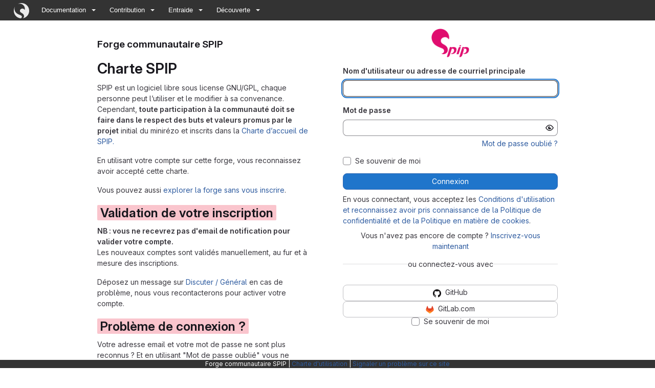

--- FILE ---
content_type: text/html; charset=utf-8
request_url: https://git.spip.net/users/sign_in
body_size: 19979
content:
<!DOCTYPE html>
<html class="html-devise-layout gl-system" lang="fr">
<head prefix="og: http://ogp.me/ns#">
<script>
  (function() {var d=document,g=d.createElement('script'),s=d.getElementsByTagName('script')[0];g.type='text/javascript';g.defer=true;g.async=true;g.src="//www.spip.net/?page=spipnav.js&lang=fr";s.parentNode.insertBefore(g,s);})();
</script>
<style>
  .spipnav {z-index: 10000;position: fixed;display: block;width: 100%;top:0;left:0;} :root{--system-header-height:40px !important;} .header-message{height:40px !important;} .html-devise-layout body.with-system-header {padding-top:40px !important;}.header-logged-out .brand-header-logo {height: 32px;width: auto}.file-content.code{scroll-padding:40px;}.avec_boussole_topnav .global-search-modal{padding-top: 3rem;}.avec_boussole_topnav aside.gl-drawer-default { margin-top: 40px; } .work-item-drawer { padding-bottom: 2rem !important; } .modal-open .modal {margin-top:40px;}
</style>
<meta charset="utf-8">
<meta content="IE=edge" http-equiv="X-UA-Compatible">
<meta content="width=device-width, initial-scale=1" name="viewport">
<title>Connexion · GitLab</title>
<script>
//<![CDATA[
window.gon={};gon.api_version="v4";gon.default_avatar_url="https://git.spip.net/assets/no_avatar-849f9c04a3a0d0cea2424ae97b27447dc64a7dbfae83c036c45b403392f0e8ba.png";gon.max_file_size=100;gon.asset_host=null;gon.webpack_public_path="/assets/webpack/";gon.relative_url_root="";gon.user_color_mode="gl-system";gon.user_color_scheme="white";gon.markdown_surround_selection=null;gon.markdown_automatic_lists=null;gon.markdown_maintain_indentation=null;gon.math_rendering_limits_enabled=true;gon.allow_immediate_namespaces_deletion=true;gon.iframe_rendering_enabled=false;gon.iframe_rendering_allowlist=[];gon.recaptcha_api_server_url="https://www.recaptcha.net/recaptcha/api.js";gon.recaptcha_sitekey="";gon.gitlab_url="https://git.spip.net";gon.promo_url="https://about.gitlab.com";gon.forum_url="https://forum.gitlab.com";gon.docs_url="https://docs.gitlab.com";gon.revision="1e521aad93b";gon.feature_category="system_access";gon.gitlab_logo="/assets/gitlab_logo-2957169c8ef64c58616a1ac3f4fc626e8a35ce4eb3ed31bb0d873712f2a041a0.png";gon.secure=true;gon.sprite_icons="/assets/icons-dafe78f1f5f3f39844d40e6211b4b6b2b89533b96324c26e6ca12cfd6cf1b0ca.svg";gon.sprite_file_icons="/assets/file_icons/file_icons-90de312d3dbe794a19dee8aee171f184ff69ca9c9cf9fe37e8b254e84c3a1543.svg";gon.illustrations_path="/images/illustrations.svg";gon.emoji_sprites_css_path="/assets/emoji_sprites-bd26211944b9d072037ec97cb138f1a52cd03ef185cd38b8d1fcc963245199a1.css";gon.emoji_backend_version=4;gon.gridstack_css_path="/assets/lazy_bundles/gridstack-f42069e5c7b1542688660592b48f2cbd86e26b77030efd195d124dbd8fe64434.css";gon.test_env=false;gon.disable_animations=false;gon.suggested_label_colors={"#cc338b":"Magenta-pink","#dc143c":"Crimson","#c21e56":"Rose red","#cd5b45":"Dark coral","#ed9121":"Carrot orange","#eee600":"Titanium yellow","#009966":"Green-cyan","#8fbc8f":"Dark sea green","#6699cc":"Blue-gray","#e6e6fa":"Lavender","#9400d3":"Dark violet","#330066":"Deep violet","#36454f":"Charcoal grey","#808080":"Gray"};gon.first_day_of_week=1;gon.time_display_relative=true;gon.time_display_format=0;gon.ee=false;gon.jh=false;gon.dot_com=false;gon.uf_error_prefix="UF";gon.pat_prefix="glpat-";gon.keyboard_shortcuts_enabled=true;gon.broadcast_message_dismissal_path=null;gon.diagramsnet_url="https://embed.diagrams.net";gon.features={"uiForOrganizations":false,"organizationSwitching":false,"findAndReplace":false,"removeMonitorMetrics":true,"newProjectCreationForm":false,"workItemsClientSideBoards":false,"glqlWorkItems":true,"glqlAggregation":false,"glqlTypescript":false,"paneledView":true,"archiveGroup":false,"accessibleLoadingButton":false,"allowIframesInMarkdown":false,"projectStudioEnabled":true};
//]]>
</script>

<script>
//<![CDATA[
const root = document.documentElement;
if (window.matchMedia('(prefers-color-scheme: dark)').matches) {
  root.classList.add('gl-dark');
}

window.matchMedia('(prefers-color-scheme: dark)').addEventListener('change', (e) => {
  if (e.matches) {
    root.classList.add('gl-dark');
  } else {
    root.classList.remove('gl-dark');
  }
});

//]]>
</script>




<meta content="light dark" name="color-scheme">
<link rel="stylesheet" href="/assets/application-267421195ad431679553836c5b410ffe630f2a3119c436775ff47aa32bd041a8.css" media="(prefers-color-scheme: light)" />
<link rel="stylesheet" href="/assets/application_dark-eb6a2be3fa84f122bcfdb01700ceb93d31abe14bec53e18529b0230fdb8d07ce.css" media="(prefers-color-scheme: dark)" />
<link rel="stylesheet" href="/assets/page_bundles/login-7240ec00cf3969b710fe5e8959f8ef8eeff66d635ded28839b1b4256ae8d96a3.css" /><link rel="stylesheet" href="/assets/page_bundles/commit_description-9e7efe20f0cef17d0606edabfad0418e9eb224aaeaa2dae32c817060fa60abcc.css" /><link rel="stylesheet" href="/assets/page_bundles/work_items-9f34e9e1785e95144a97edb25299b8dd0d2e641f7efb2d8b7bea3717104ed8f2.css" /><link rel="stylesheet" href="/assets/page_bundles/notes_shared-8f7a9513332533cc4a53b3be3d16e69570e82bc87b3f8913578eaeb0dce57e21.css" />
<link rel="stylesheet" href="/assets/tailwind_cqs-0e9add9895902b334f85f3a8c9ded0e9bcbfef603bbd1efcb51df7dac57c209e.css" />


<link rel="stylesheet" href="/assets/fonts-deb7ad1d55ca77c0172d8538d53442af63604ff490c74acc2859db295c125bdb.css" />
<link rel="stylesheet" href="/assets/highlight/themes/white-c47e38e4a3eafd97b389c0f8eec06dce295f311cdc1c9e55073ea9406b8fe5b0.css" media="(prefers-color-scheme: light)" />
<link rel="stylesheet" href="/assets/highlight/themes/dark-8796b0549a7cd8fd6d2646619fa5840db4505d7031a76d5441a3cee1d12390d2.css" media="(prefers-color-scheme: dark)" />

<script src="/assets/webpack/runtime.880a9edb.bundle.js" defer="defer"></script>
<script src="/assets/webpack/main.ca0196b2.chunk.js" defer="defer"></script>
<script src="/assets/webpack/tracker.4ac2efa2.chunk.js" defer="defer"></script>
<script>
//<![CDATA[
window.snowplowOptions = {"namespace":"gl","hostname":"git.spip.net:443","postPath":"/-/collect_events","forceSecureTracker":true,"appId":"gitlab_sm"};
gl = window.gl || {};
gl.snowplowStandardContext = {"schema":"iglu:com.gitlab/gitlab_standard/jsonschema/1-1-7","data":{"environment":"self-managed","source":"gitlab-rails","correlation_id":"01KFA98X7Q11R673K3KCVP6ZQR","extra":{},"user_id":null,"global_user_id":null,"user_type":null,"is_gitlab_team_member":null,"namespace_id":null,"ultimate_parent_namespace_id":null,"project_id":null,"feature_enabled_by_namespace_ids":null,"realm":"self-managed","deployment_type":"self-managed","context_generated_at":"2026-01-19T05:47:37.762+01:00"}};
gl.snowplowPseudonymizedPageUrl = "https://git.spip.net/users/sign_in";
gl.maskedDefaultReferrerUrl = null;
gl.ga4MeasurementId = 'G-ENFH3X7M5Y';
gl.duoEvents = [];
gl.onlySendDuoEvents = true;


//]]>
</script>
<link rel="preload" href="/assets/application-267421195ad431679553836c5b410ffe630f2a3119c436775ff47aa32bd041a8.css" as="style" type="text/css">
<link rel="preload" href="/assets/highlight/themes/white-c47e38e4a3eafd97b389c0f8eec06dce295f311cdc1c9e55073ea9406b8fe5b0.css" as="style" type="text/css">

<script src="/assets/locale/fr/app-3e67b539db35b7cdb3fd8423e3b5b22ba013e83932ef8e1bc58857743f2a4f11.js" defer="defer"></script>


<script src="/assets/webpack/commons-pages.groups.new-pages.import.gitlab_projects.new-pages.import.manifest.new-pages.projects.n-44c6c18e.1bfb6269.chunk.js" defer="defer"></script>
<script src="/assets/webpack/commons-pages.search.show-super_sidebar.6acb116e.chunk.js" defer="defer"></script>
<script src="/assets/webpack/super_sidebar.d81b6984.chunk.js" defer="defer"></script>
<script src="/assets/webpack/commons-pages.admin.sessions-pages.ldap.omniauth_callbacks-pages.omniauth_callbacks-pages.sessions-p-ea3be603.a30659c6.chunk.js" defer="defer"></script>
<script src="/assets/webpack/commons-pages.registrations.new-pages.sessions.new.274f9295.chunk.js" defer="defer"></script>
<script src="/assets/webpack/pages.sessions.new.edba2f29.chunk.js" defer="defer"></script>



<meta content="object" property="og:type">
<meta content="GitLab" property="og:site_name">
<meta content="Connexion · GitLab" property="og:title">
<meta content="Forge communautaire SPIP" property="og:description">
<meta content="https://git.spip.net/assets/twitter_card-570ddb06edf56a2312253c5872489847a0f385112ddbcd71ccfa1570febab5d2.jpg" property="og:image">
<meta content="64" property="og:image:width">
<meta content="64" property="og:image:height">
<meta content="https://git.spip.net/users/sign_in" property="og:url">
<meta content="summary" property="twitter:card">
<meta content="Connexion · GitLab" property="twitter:title">
<meta content="Forge communautaire SPIP" property="twitter:description">
<meta content="https://git.spip.net/assets/twitter_card-570ddb06edf56a2312253c5872489847a0f385112ddbcd71ccfa1570febab5d2.jpg" property="twitter:image">

<meta name="csrf-param" content="authenticity_token" />
<meta name="csrf-token" content="jFHv6yj_XA9O_FiR9tckIP2sY3psN7aBBRG4v5-cJlWvKbj2EqqQGrw4NC4iZPB-a7bfRRe-4Jvxb2EOGQPzHQ" />
<meta name="csp-nonce" />
<meta name="action-cable-url" content="/-/cable" />
<link href="/-/manifest.json" rel="manifest">
<link rel="icon" type="image/png" href="/uploads/-/system/appearance/favicon/1/gitlab-spip.png" id="favicon" data-original-href="/uploads/-/system/appearance/favicon/1/gitlab-spip.png" />
<link rel="apple-touch-icon" type="image/x-icon" href="/assets/apple-touch-icon-b049d4bc0dd9626f31db825d61880737befc7835982586d015bded10b4435460.png" />
<link href="/search/opensearch.xml" rel="search" title="Search GitLab" type="application/opensearchdescription+xml">




<meta content="Forge communautaire SPIP" name="description">
<meta content="#F1F0F6" media="(prefers-color-scheme: light)" name="theme-color">
<meta content="#232128" media="(prefers-color-scheme: dark)" name="theme-color">
</head>

<body class="gl-h-full login-page with-system-header with-system-footer gl-browser-chrome gl-platform-mac" data-page="sessions:new" data-testid="login-page">
<div class="header-message" style="background-color: #333333;color: #ffffff"><p> </p></div>
<script>
//<![CDATA[
gl = window.gl || {};
gl.client = {"isChrome":true,"isMac":true};


//]]>
</script>




<div class="gl-h-full gl-flex gl-flex-wrap">
<div class="container gl-self-center">
<main class="content">
<div class="flash-container flash-container-page sticky" data-testid="flash-container">
<div id="js-global-alerts"></div>
</div>

<div class="row gl-mt-5 gl-gap-y-6">
<div class="col-md order-12">
<div class="col-sm-12">
<h1 class="gl-mb-5 gl-text-size-h2 gl-hidden md:gl-block">
Forge communautaire SPIP
</h1>
<div id="js-custom-sign-in-description"><h2 data-sourcepos="1:1-1:14" dir="auto">&#x000A;<a href="#charte-spip" aria-hidden="true" class="anchor" id="user-content-charte-spip"></a>Charte SPIP</h2>&#x000A;<p data-sourcepos="3:1-3:352" dir="auto">SPIP est un logiciel libre sous license GNU/GPL, chaque personne peut l’utiliser et le modifier à sa convenance. Cependant, <strong data-sourcepos="3:128-3:239">toute participation à la communauté doit se faire dans le respect des buts et valeurs promus par le projet</strong> initial du minirézo et inscrits dans la <a data-sourcepos="3:282-3:352" href="https://www.spip.net/fr_article6431.html" rel="nofollow noreferrer noopener" target="_blank">Charte d’accueil de SPIP.</a></p>&#x000A;<p data-sourcepos="5:1-5:89" dir="auto">En utilisant votre compte sur cette forge, vous reconnaissez avoir accepté cette charte.</p>&#x000A;<p data-sourcepos="7:1-7:94" dir="auto">Vous pouvez aussi <a data-sourcepos="7:19-7:93" href="https://git.spip.net/explore/groups">explorer la forge sans vous inscrire</a>.</p>&#x000A;<h3 data-sourcepos="9:1-9:44" dir="auto">&#x000A;<a href="#-validation-de-votre-inscription--" aria-hidden="true" class="anchor" id="user-content--validation-de-votre-inscription--"></a><span class="idiff left right deletion"> Validation de votre inscription  </span>&#x000A;</h3>&#x000A;<p data-sourcepos="11:1-12:86" dir="auto"><strong data-sourcepos="11:1-11:80">NB : vous ne recevrez pas d'email de notification pour valider votre compte.</strong><br data-sourcepos="11:81-11:82">&#x000A;Les nouveaux comptes sont validés manuellement, au fur et à mesure des inscriptions.</p>&#x000A;<p data-sourcepos="14:1-14:156" dir="auto">Déposez un message sur <a data-sourcepos="14:25-14:83" href="https://discuter.spip.net/c/spip/6" rel="nofollow noreferrer noopener" target="_blank">Discuter / Général </a> en cas de problème, nous vous recontacterons pour activer votre compte.</p>&#x000A;<h3 data-sourcepos="17:1-17:38" dir="auto">&#x000A;<a href="#--probl%C3%A8me-de-connexion---" aria-hidden="true" class="anchor" id="user-content---problème-de-connexion---" rel="nofollow noreferrer noopener" target="_blank"></a><span class="idiff left right deletion">  Problème de connexion ?  </span>&#x000A;</h3>&#x000A;<p data-sourcepos="19:1-20:89" dir="auto">Votre adresse email et votre mot de passe ne sont plus reconnus ? Et en utilisant "Mot de passe oublié" vous ne recevez rien ?<br data-sourcepos="19:128-19:129">&#x000A;Votre compte a probablement été désactivé suite à une longue période d'inactivité.</p>&#x000A;<p data-sourcepos="22:1-22:139" dir="auto">Déposez un message sur <a data-sourcepos="22:25-22:83" href="https://discuter.spip.net/c/spip/6" rel="nofollow noreferrer noopener" target="_blank">Discuter / Général </a>, nous vous recontacterons pour réactiver votre compte.</p></div>
</div>
</div>
<div class="col-md order-md-12">
<div class="col-sm-12 bar">
<div class="gl-text-center gl-mb-5">
<img alt="Forge communautaire SPIP" class="gl-invisible gl-h-10 js-portrait-logo-detection lazy" data-src="/uploads/-/system/appearance/logo/1/logo-spip.png" src="[data-uri]" />
<h1 class="gl-mb-3 gl-text-size-h2 md:gl-hidden">
Forge communautaire SPIP
</h1>
</div>

<div class="js-non-oauth-login">
<form class="gl-show-field-errors js-arkose-labs-form" aria-live="assertive" data-testid="sign-in-form" action="/users/sign_in" accept-charset="UTF-8" method="post"><input type="hidden" name="authenticity_token" value="S70a5AY5MEh2mZ_0ZeDh3P0UmX5Zu-0x8KavGKYGoytoxU35PGz8XYRd80uxUzWCaw4lQSIyuysE2HapIJl2Yw" autocomplete="off" /><div class="form-group">
<label for="user_login">Nom d&#39;utilisateur ou adresse de courriel principale</label>
<input class="form-control gl-form-input js-username-field" autocomplete="username" autofocus="autofocus" autocapitalize="off" autocorrect="off" required="required" title="Champ obligatoire. Veuillez renseigner votre nom d&#39;utilisateur ou votre adresse email principale." data-testid="username-field" type="text" name="user[login]" id="user_login" />
</div>
<div class="form-group">
<label for="user_password">Mot de passe</label>
<input class="form-control gl-form-input js-password" data-id="user_password" data-required="true" data-title="Le mot de passe est requis." data-name="user[password]" data-testid="password-field" type="password" name="user[password]" id="user_password" />
<div class="form-text gl-text-right">
<a href="/users/password/new">Mot de passe oublié ?</a>
</div>
</div>
<div class="form-group">
</div>
<div class="gl-mb-3">
<div class="gl-form-checkbox custom-control custom-checkbox">
<input name="user[remember_me]" type="hidden" value="0" autocomplete="off" /><input autocomplete="off" class="custom-control-input js-remember-me-passkey" type="checkbox" value="1" name="user[remember_me]" id="user_remember_me" />
<label class="custom-control-label" for="user_remember_me"><span>Se souvenir de moi</span></label>
</div>

</div>
<button class="gl-button btn btn-block btn-md btn-confirm js-sign-in-button" data-testid="sign-in-button" type="submit"><span class="gl-button-text">
Connexion

</span>

</button></form>
</div>
<div class="gl-mt-3">
En vous connectant, vous acceptez les <a href='/-/users/terms' target='_blank' rel='noreferrer noopener'>Conditions d&#39;utilisation et reconnaissez avoir pris connaissance de la Politique de confidentialité et de la Politique en matière de cookies</a>.
</div>
<div class="gl-mt-3 gl-text-center">
Vous n&#39;avez pas encore de compte ?
<a data-testid="register-link" data-track-action="click_register_from_sign_in_page" href="/users/sign_up">Inscrivez-vous maintenant</a>
</div>
<div class="gl-flex gl-items-center gl-gap-5" data-testid="divider">
<hr class="gl-grow gl-border-default">
ou connectez-vous avec
<hr class="gl-grow gl-border-default">
</div>

<div class="gl-mt-5 gl-text-center gl-flex gl-flex-col gl-gap-3 js-oauth-login">
<form class="js-omniauth-form" method="post" action="/users/auth/github"><button class="gl-button btn btn-block btn-md btn-default " data-testid="github-login-button" type="submit"><span class="gl-button-text">
<img alt="GitHub" title="Sign in with GitHub" class="gl-button-icon lazy" data-src="/assets/auth_buttons/github_64-84041cd0ea392220da96f0fb9b9473c08485c4924b98c776be1bd33b0daab8c0.png" src="[data-uri]" />
<span class="gl-button-text">
GitHub
</span>

</span>

</button><input type="hidden" name="authenticity_token" value="yktNOoyaoirmCb6D-7WWSQxmlhAIu5v7r2jG2c5ZDa_pMxonts9uPxTN0jwvBkIXmnwqL3MyzeFbFh9oSMbY5w" autocomplete="off" /></form>
<form class="js-omniauth-form" method="post" action="/users/auth/gitlab"><button class="gl-button btn btn-block btn-md btn-default " data-testid="gitlab-oauth-login-button" type="submit"><span class="gl-button-text">
<img alt="GitLab.com" title="Sign in with GitLab.com" class="gl-button-icon lazy" data-src="/assets/auth_buttons/gitlab_64-2808a5fce900f4cb87b4dce9f9907bf68ac00a39086aa3a125e3250652f9967f.png" src="[data-uri]" />
<span class="gl-button-text">
GitLab.com
</span>

</span>

</button><input type="hidden" name="authenticity_token" value="S-NwbXtx3jo98R1R8t-m6xbTBTqwUbBL9kc4SWaY4ndomydwQSQSL881ce4mbHK1gMm5BcvY5lECOeH44Ac3Pw" autocomplete="off" /></form>
<div class="gl-form-checkbox custom-control custom-checkbox">
<input type="checkbox" name="js-remember-me-omniauth" id="js-remember-me-omniauth" class="custom-control-input" />
<label class="custom-control-label" for="js-remember-me-omniauth"><span>Se souvenir de moi
</span></label>
</div>
</div>


</div>
</div>
</div>
</main>
</div>
<div class="footer-container gl-w-full gl-self-end">
<hr class="gl-m-0">
<div class="container gl-py-5 gl-flex gl-justify-between gl-items-start">
<div class="gl-hidden md:gl-flex gl-gap-5 gl-flex-wrap">
<a href="/explore">Explorer</a>
<a href="/help">Aide</a>
<a href="https://about.gitlab.com">À propos de GitLab</a>
<a target="_blank" class="text-nowrap" rel="noopener noreferrer" href="https://forum.gitlab.com">Forum de la communauté GitLab</a>
</div>
<div class="js-language-switcher" data-locales="[{&quot;value&quot;:&quot;ga_IE&quot;,&quot;percentage&quot;:100,&quot;text&quot;:&quot;Irish&quot;},{&quot;value&quot;:&quot;en&quot;,&quot;percentage&quot;:100,&quot;text&quot;:&quot;English&quot;},{&quot;value&quot;:&quot;ko&quot;,&quot;percentage&quot;:99,&quot;text&quot;:&quot;한국어&quot;},{&quot;value&quot;:&quot;ja&quot;,&quot;percentage&quot;:98,&quot;text&quot;:&quot;日本語&quot;},{&quot;value&quot;:&quot;de&quot;,&quot;percentage&quot;:96,&quot;text&quot;:&quot;Deutsch&quot;},{&quot;value&quot;:&quot;fr&quot;,&quot;percentage&quot;:95,&quot;text&quot;:&quot;français&quot;},{&quot;value&quot;:&quot;pt_BR&quot;,&quot;percentage&quot;:94,&quot;text&quot;:&quot;português (Brasil)&quot;}]"></div>

</div>
</div>
<div class="footer-message" style="background-color: #333333;color: #ffffff"><p>Forge communautaire SPIP | <a href="https://www.spip.net/fr_article6431.html" rel="nofollow noreferrer noopener" target="_blank">Charte d'utilisation</a> | <a href="https://git.spip.net/spip-contrib-outils/gitea_to_gitlab_migration/-/issues">Signaler un problème sur ce site</a></p></div>

</div>
</body>
</html>


--- FILE ---
content_type: application/x-javascript; charset=utf-8
request_url: https://www.spip.net/?page=spipnav.js&lang=fr
body_size: 4319
content:
(function() {
	function onload(callback){
		var done = false;
		var do_callback_once = function(){if (done) return;done = true;callback();}
		if (document.readyState==="complete"){return setTimeout(do_callback_once, 1 );}
		if (document.addEventListener){document.addEventListener( "DOMContentLoaded", do_callback_once, false );window.addEventListener( "load", do_callback_once, false );}
		else if ( document.attachEvent ){document.attachEvent( "onreadystatechange", do_callback_once );window.attachEvent( "onload", do_callback_once );}
		else setTimeout(do_callback_once, 300);
	};
	function init_widget() {
		// insertion du html et de la css en inline
		var topnav = "<div id=\"boussole_spip\" class=\"menu_container spip-theme full_width\">\n\t<div class=\"mobile_collapser\">\n\t\t<label for=\"hidden_menu_collapser\">\n\t\t\t<span class=\"mobile_menu_icon\"><\/span>\n\t\t\tSPIP\n\t\t<\/label>\n\t<\/div>\n\t<input id=\"hidden_menu_collapser\" type=\"checkbox\">\n\t<ul> \n\t\t<li>\n\t\t\t<a href=\"https:\/\/www.spip.net\/\" alt=\"SPIP\">\n\t\t\t \n\t\t\t\t<img src='data:image\/svg+xml;utf8,%3Csvg xmlns=&#039;http:\/\/www.w3.org\/2000\/svg&#039; viewBox=&#039;0 0 200 200&#039; width=&#039;36&#039; height=&#039;36&#039;%3E %3Cpath fill=&#039;%23fff&#039; d=&#039;M104.5 174.5c-1.5-6.2-5.7-10.8-11-13.4-24.9-12.4-70.7-20.5-82.7-69.3C7 76.2 8.9 60.5 15.2 47c-3 4.8-5.6 9.9-7.8 15.2-.2.5-.4 1.1-.6 1.6-.4 1-.8 2.1-1.2 3.2-.2.5-.4 1.1-.6 1.6-.4 1.1-.7 2.2-1 3.3-.2.6-.3 1.1-.5 1.7s-.3 1.1-.5 1.7c-.3 1.1-.5 2.3-.8 3.4-.1.6-.2 1.1-.4 1.7-.1.6-.2 1.1-.3 1.7-.1.3-.1.7-.2 1-.1.4-.1.7-.2 1.1 0 .3-.1.6-.1.9 0 .5 0 .9-.1 1.3-.1.6-.2 1.2-.2 1.8-.1.5-.1 1-.2 1.6-.1.7-.1 1.5-.2 2.2-.1.9-.1 1.7-.2 2.6 0 .5-.1 1-.1 1.6v7.6c0 .4 0 .8.1 1.2v.7c0 .6.1 1.1.1 1.7 0 .2 0 .5.1.7.1.7.1 1.4.2 2.1s.2 1.4.2 2.2c0 .3.1.6.1 1 .1.5.1.9.2 1.4s.1 1 .2 1.5c0 .2 0 .4.1.5l.3 1.5c.1.4.1.8.2 1.2.1.4.2.8.2 1.2.1.3.1.7.2 1 .1.5.2.9.3 1.4.2.7.3 1.3.5 2 .2.6.3 1.1.5 1.7 1 3.6 2.2 7.1 3.5 10.5l.6 1.5c.3.6.5 1.3.8 1.9.3.6.5 1.2.8 1.7 0 .1.1.2.1.2.2.5.5 1 .7 1.4.1.3.3.6.5.9.2.4.4.8.7 1.3l.9 1.8c.2.5.5.9.8 1.4.1.2.3.4.4.7.2.3.4.7.6 1 .2.4.5.9.8 1.3.4.6.8 1.3 1.2 1.9.4.6.8 1.2 1.2 1.9 1.3 1.9 2.6 3.7 3.9 5.4.5.6.9 1.2 1.4 1.7.4.4.7.9 1.1 1.3l1.8 2.1c.5.5 1 1.1 1.5 1.6s1 1.1 1.5 1.6c6.2 6.4 13.3 11.9 21 16.4 11.6 6.8 24.7 11.3 38.7 13 .1 0 .2 0 .3-.1.2-.1.6-.1 1-.2h.2c11-2.8 17.7-13.7 15-24.5zM100 0h-3.4c-.6 0-1.2 0-1.8.1-.7 0-1.4.1-2.1.1-.2 0-.4 0-.6.1-.8.1-1.5.1-2.3.2-.6.1-1.1.1-1.7.2-.4 0-.8.1-1.3.2s-1.1.1-1.6.2-1.1.2-1.6.3c-1.1.2-2.1.4-3.2.6-.5.1-1.1.2-1.6.3-.6.1-1.2.3-1.9.4-.6.1-1.1.3-1.7.4-.2 0-.4.1-.6.2-1 .3-2 .5-3 .8-.1 0-.3.1-.5.1-.9.3-1.7.5-2.6.8-.1 0-.2 0-.2.1-.6.2-1.3.4-1.9.7-.1 0-.3.1-.4.1-.3.1-.5.2-.8.3h-.1c-.6.3-1.1.5-1.7.8-.1 0-.1 0-.2.1-.2.1-.3.1-.5.2l-2.1.9c-.8.3-1.5.7-2.3 1-.1 0-.2.1-.2.1-.1 0-.2.1-.3.1-.4.2-.9.4-1.3.6-.6.3-1.1.5-1.7.8-.5.2-1 .5-1.5.8-.1.1-.2.1-.4.2-.8.4-1.5.8-2.2 1.2 3.1-1.3 6.3-2.4 9.7-3.2 36.3-8.9 73 13.2 81.9 49.5 2 8.2 2.4 16.5 1.5 24.4-.3 1.9-1 4.5-2.1 4.7-1.3.3-2.3-1.1-3.8-3.2l-.1-.1c-.2-.2-.3-.4-.5-.7-.2-.2-.3-.4-.5-.6-.2-.3-.4-.5-.7-.8l-.1-.1c0-.1-.1-.1-.1-.2-1.3-1.5-2.5-2.7-3.7-3.5-7.4-6.1-17.5-8.7-27.6-6.2-17 4.2-28.3 17.2-24.2 34.2 5.9 24 42.9 20.2 51.8 55.8v.2c0 .1 0 0 0 0 3.3 13.5-2.2 27.1-12.9 34.7 1.6-.3 3.2-.7 4.8-1.1l2.4-.6c1.6-.4 3.1-.9 4.7-1.4 2.3-.8 4.6-1.6 6.8-2.5 2.6-1.1 5.2-2.3 7.8-3.6 1.9-1 3.8-2 5.6-3.1.6-.4 1.2-.7 1.8-1.1l1.8-1.2 1.8-1.2c.6-.4 1.2-.8 1.7-1.2.6-.4 1.1-.8 1.7-1.2l.1-.1c.5-.4 1.1-.8 1.6-1.2l3.3-2.7c.5-.5 1.1-.9 1.6-1.4s1-.9 1.6-1.4c.5-.5 1-.9 1.5-1.4 0 0 .1 0 .1-.1l1.5-1.5 1.5-1.5c1.4-1.5 2.8-3.1 4.2-4.7.5-.5.9-1.1 1.3-1.6.3-.4.6-.7.9-1.1.3-.3.5-.7.8-1 .4-.5.7-.9 1-1.4s.7-.9 1-1.4c.1-.2.2-.4.4-.5.3-.5.6-.9.9-1.4l1.2-1.8c1.7-2.7 3.3-5.5 4.8-8.4.3-.5.5-1 .8-1.5.2-.5.5-1.1.7-1.6s.5-1 .7-1.5c.2-.6.5-1.1.7-1.7.3-.8.6-1.5.9-2.3v-.1c.3-.7.6-1.4.8-2.2.2-.7.5-1.3.7-2 .1-.3.2-.6.3-1 .2-.5.4-1.1.5-1.7.2-.6.3-1.1.5-1.7.2-.5.3-1 .4-1.5 0-.2.1-.3.1-.5.1-.5.3-.9.4-1.4.1-.3.2-.7.2-1l.3-1.5c.3-1.4.6-2.8.9-4.3.1-.5.2-1 .2-1.5l.3-1.8c.1-.5.1-1 .2-1.5 0-.3.1-.5.1-.8.1-.6.2-1.3.2-2v-.2c.1-.6.1-1.2.2-1.7 0-.5.1-1 .1-1.5v-.6c0-.5.1-1 .1-1.5v-4.8C200 44.8 155.2 0 100 0z&#039;\/%3E %3C\/svg%3E' width='36' height='36' \/>\n\t\t\t<\/a>\n\t\t<\/li>\n\n\t\t<li>\n\t\t\t<a href=\"#\">Documentation<\/a>\n\t\t\t<b class=\"caret\"><\/b>\n\t\t\t<div class=\"menu_dropdown_block\">\n\t\t\t\t<div class=\"ssmenu_container\">\n\t\t\t\t\t<ul class=\"menu_submenu\">\n\t\t\t\n\t\t\t\t\t\t<li>\n\t\t\t\t\t\t\t\n\t\t\t\t\t\t\t\n\t\t\t\t\t\t\t<a rel=\"external\" href=\"https:\/\/www.spip.net\/\" class=\"spip_out\" style=\"background-image: url(https:\/\/www.spip.net\/local\/cache-gd2\/4e\/e7159d0353ac9c8a9af3eb73b8f26f.svg?1768727590);\">\n\t\t\t\t\t\t\t\tSPIP\n\t\t\t\t\t\t\t<\/a>\n\t\t\t\t\t\t<\/li>\n\t\t\t\n\t\t\t\t\t\t<li>\n\t\t\t\t\t\t\t\n\t\t\t\t\t\t\t\n\t\t\t\t\t\t\t<a rel=\"external\" href=\"https:\/\/blog.spip.net\/\" class=\"spip_out\" style=\"background-image: url(https:\/\/www.spip.net\/local\/cache-gd2\/98\/dd4025ef664c4dd3dfff103bb2b156.svg?1768727590);\">\n\t\t\t\t\t\t\t\tBlog\n\t\t\t\t\t\t\t<\/a>\n\t\t\t\t\t\t<\/li>\n\t\t\t\n\t\t\t\t\t\t<li>\n\t\t\t\t\t\t\t\n\t\t\t\t\t\t\t\n\t\t\t\t\t\t\t<a rel=\"external\" href=\"https:\/\/programmer.spip.net\/\" class=\"spip_out\" style=\"background-image: url(https:\/\/www.spip.net\/local\/cache-gd2\/87\/1e269d116682a0f5123486ffc79c3f.svg?1768727590);\">\n\t\t\t\t\t\t\t\tProgrammer\n\t\t\t\t\t\t\t<\/a>\n\t\t\t\t\t\t<\/li>\n\t\t\t\n\t\t\t\t\t\t<li>\n\t\t\t\t\t\t\t\n\t\t\t\t\t\t\t\n\t\t\t\t\t\t\t<a rel=\"external\" href=\"https:\/\/code.spip.net\/\" class=\"spip_out\" style=\"background-image: url(https:\/\/www.spip.net\/local\/cache-gd2\/4c\/beb729f6d522c3b929303026479115.svg?1768727590);\">\n\t\t\t\t\t\t\t\tCode\n\t\t\t\t\t\t\t<\/a>\n\t\t\t\t\t\t<\/li>\n\t\t\t\n\t\t\t\t\t\t<li>\n\t\t\t\t\t\t\t\n\t\t\t\t\t\t\t\n\t\t\t\t\t\t\t<a rel=\"external\" href=\"https:\/\/search.spip.net\/\" class=\"spip_out\" style=\"background-image: url(https:\/\/www.spip.net\/local\/cache-gd2\/71\/19c0dec1e8bd8d9af02468a7fc4c6f.svg?1768727590);\">\n\t\t\t\t\t\t\t\tSearch\n\t\t\t\t\t\t\t<\/a>\n\t\t\t\t\t\t<\/li>\n\t\t\t\n\t\t\t\t\t<\/ul>\n\t\t\t\t<\/div>\n\t\t\t<\/div>\n\t\t\t\n\t\t<\/li>\n\n\t\t<li>\n\t\t\t<a href=\"#\">Contribution<\/a>\n\t\t\t<b class=\"caret\"><\/b>\n\t\t\t<div class=\"menu_dropdown_block\">\n\t\t\t\t<div class=\"ssmenu_container\">\n\t\t\t\t\t<ul class=\"menu_submenu\">\n\t\t\t\n\t\t\t\t\t\t<li>\n\t\t\t\t\t\t\t\n\t\t\t\t\t\t\t\n\t\t\t\t\t\t\t<a rel=\"external\" href=\"https:\/\/contrib.spip.net\/\" class=\"spip_out\" style=\"background-image: url(https:\/\/www.spip.net\/local\/cache-gd2\/7d\/a6fb7e095f0c8c1f848e152a1a4bc5.svg?1768727590);\">\n\t\t\t\t\t\t\t\tContrib\n\t\t\t\t\t\t\t<\/a>\n\t\t\t\t\t\t<\/li>\n\t\t\t\n\t\t\t\t\t\t<li>\n\t\t\t\t\t\t\t\n\t\t\t\t\t\t\t\n\t\t\t\t\t\t\t<a rel=\"external\" href=\"https:\/\/plugins.spip.net\/\" class=\"spip_out\" style=\"background-image: url(https:\/\/www.spip.net\/local\/cache-gd2\/ab\/16fb945b899b35457181f0b162e827.svg?1768727590);\">\n\t\t\t\t\t\t\t\tPlugins\n\t\t\t\t\t\t\t<\/a>\n\t\t\t\t\t\t<\/li>\n\t\t\t\n\t\t\t\t\t\t<li>\n\t\t\t\t\t\t\t\n\t\t\t\t\t\t\t\n\t\t\t\t\t\t\t<a rel=\"external\" href=\"https:\/\/trad.spip.net\/\" class=\"spip_out\" style=\"background-image: url(https:\/\/www.spip.net\/local\/cache-gd2\/11\/1e9d44aff881b2e51ad7a70ccd11cd.svg?1768727590);\">\n\t\t\t\t\t\t\t\tTraduire\n\t\t\t\t\t\t\t<\/a>\n\t\t\t\t\t\t<\/li>\n\t\t\t\n\t\t\t\t\t\t<li>\n\t\t\t\t\t\t\t\n\t\t\t\t\t\t\t\n\t\t\t\t\t\t\t<a rel=\"external\" href=\"https:\/\/git.spip.net\/\" class=\"spip_out\" style=\"background-image: url(https:\/\/www.spip.net\/local\/cache-gd2\/e4\/bc164695a638633be404418dbc023c.svg?1768727590);\">\n\t\t\t\t\t\t\t\tForge Git\n\t\t\t\t\t\t\t<\/a>\n\t\t\t\t\t\t<\/li>\n\t\t\t\n\t\t\t\t\t<\/ul>\n\t\t\t\t<\/div>\n\t\t\t<\/div>\n\t\t\t\n\t\t<\/li>\n\n\t\t<li>\n\t\t\t<a href=\"#\">Entraide<\/a>\n\t\t\t<b class=\"caret\"><\/b>\n\t\t\t<div class=\"menu_dropdown_block\">\n\t\t\t\t<div class=\"ssmenu_container\">\n\t\t\t\t\t<ul class=\"menu_submenu\">\n\t\t\t\n\t\t\t\t\t\t<li>\n\t\t\t\t\t\t\t\n\t\t\t\t\t\t\t\n\t\t\t\t\t\t\t<a rel=\"external\" href=\"https:\/\/discuter.spip.net\/\" class=\"spip_out\" style=\"background-image: url(https:\/\/www.spip.net\/local\/cache-gd2\/5b\/9bbcf495cc62ebf71b7cd8ffa6ac27.svg?1768727590);\">\n\t\t\t\t\t\t\t\tDiscuter\n\t\t\t\t\t\t\t<\/a>\n\t\t\t\t\t\t<\/li>\n\t\t\t\n\t\t\t\t\t\t<li>\n\t\t\t\t\t\t\t\n\t\t\t\t\t\t\t\n\t\t\t\t\t\t\t<a rel=\"external\" href=\"https:\/\/irc.spip.net\/\" class=\"spip_out\" style=\"background-image: url(https:\/\/www.spip.net\/local\/cache-gd2\/db\/6934f32dc0c2d43d445fbaf78336fd.svg?1768727590);\">\n\t\t\t\t\t\t\t\tIRC\n\t\t\t\t\t\t\t<\/a>\n\t\t\t\t\t\t<\/li>\n\t\t\t\n\t\t\t\t\t\t<li>\n\t\t\t\t\t\t\t\n\t\t\t\t\t\t\t\n\t\t\t\t\t\t\t<a rel=\"external\" href=\"https:\/\/discord.gg\/bFFgVz2\" class=\"spip_out\" style=\"background-image: url(https:\/\/www.spip.net\/local\/cache-gd2\/f3\/a26da80b392b565372055379094b14.svg?1768727590);\">\n\t\t\t\t\t\t\t\tDiscord\n\t\t\t\t\t\t\t<\/a>\n\t\t\t\t\t\t<\/li>\n\t\t\t\n\t\t\t\t\t<\/ul>\n\t\t\t\t<\/div>\n\t\t\t<\/div>\n\t\t\t\n\t\t<\/li>\n\n\t\t<li>\n\t\t\t<a href=\"#\">D\u00e9couverte<\/a>\n\t\t\t<b class=\"caret\"><\/b>\n\t\t\t<div class=\"menu_dropdown_block\">\n\t\t\t\t<div class=\"ssmenu_container\">\n\t\t\t\t\t<ul class=\"menu_submenu\">\n\t\t\t\n\t\t\t\t\t\t<li>\n\t\t\t\t\t\t\t\n\t\t\t\t\t\t\t\n\t\t\t\t\t\t\t<a rel=\"external\" href=\"https:\/\/demo.spip.net\/\" class=\"spip_out\" style=\"background-image: url(https:\/\/www.spip.net\/local\/cache-gd2\/09\/06ee80df6ca711a9e6ba082c283af2.svg?1768727590);\">\n\t\t\t\t\t\t\t\tD\u00e9mo\n\t\t\t\t\t\t\t<\/a>\n\t\t\t\t\t\t<\/li>\n\t\t\t\n\t\t\t\t\t\t<li>\n\t\t\t\t\t\t\t\n\t\t\t\t\t\t\t\n\t\t\t\t\t\t\t<a rel=\"external\" href=\"https:\/\/syntaxe.spip.net\/\" class=\"spip_out\" style=\"background-image: url(https:\/\/www.spip.net\/local\/cache-gd2\/40\/ad32db57d4dee6903cb5a4d6b857cb.svg?1768727590);\">\n\t\t\t\t\t\t\t\tSyntaxe\n\t\t\t\t\t\t\t<\/a>\n\t\t\t\t\t\t<\/li>\n\t\t\t\n\t\t\t\t\t<\/ul>\n\t\t\t\t<\/div>\n\t\t\t<\/div>\n\t\t\t\n\t\t<\/li>\n\n\t<\/ul>\n<\/div>";
		topnav += '<style type="text/css">'+".caret { content: \"\"; display: inline-block; height: 0; vertical-align: middle; width: 0; margin-right: 10px; }\n.menu_container.spip-theme { background: #333; width: 100%; z-index: 99; }\n.menu_container.spip-theme a:hover { text-decoration: underline; }\n.menu_container.spip-theme > ul > li:first-child:hover,\n.menu_container.spip-theme > ul > li:first-child:focus { background-color: transparent; }\n.menu_container.spip-theme > ul > li:first-child a { padding: 0 .5em; opacity: 0.9; transition-duration: 0.2s; transition-property: opacity; }\n.menu_container.spip-theme > ul > li:first-child a:hover { opacity: 1; }\n.menu_container.spip-theme > ul > li:first-child img { width: 30px !important; height: 30px !important; }\n.menu_container.spip-theme > ul > li a { color: #ffffff; font-family: 'montserrat', Helvetica, Arial, sans-serif; font-size: 0.9em; }\n.menu_container.spip-theme > ul > li a:after { content: ''; }\n.menu_container.spip-theme > ul > li > a:hover { text-decoration: none !important; }\n.menu_container.spip-theme > ul > li a:hover,\n.menu_container.spip-theme > ul > li a:active,\n.menu_container.spip-theme > ul > li a:focus { background: none; }\n.menu_container.spip-theme > ul > li .caret { border-bottom-color: #eeeeee; border-top-color: #eeeeee; border-left: 4px solid transparent; border-right: 4px solid transparent; border-top: 4px solid #eeeeee; }\n.menu_container.spip-theme > ul > li:hover { background-color: #544f52; }\n.menu_container.spip-theme > ul > li:hover .caret { border-bottom-color: #eeeeee; border-top-color: #eeeeee; border-top: 4px solid #eeeeee; }\n.menu_container.spip-theme ul.menu_submenu_block li:hover { background: none repeat scroll 0% 0% #2e2e2e; }\n.menu_container { margin-bottom: 0; height: 40px; clear: both; float: left; position: absolute; top: 0; left: 0; }\n.menu_container.full_width { width: 100%; }\n.menu_container > ul { list-style: none outside none; margin: 0; padding: 0 1.5em; position: relative; width: 100%; height: inherit; box-sizing:border-box; }\n.menu_container > ul > li { float: left; padding: 0; margin: 0; text-align: left; background: none; transition: background-color 200ms linear 0s; }\n.menu_container > ul > li > a { padding: 0 7px 0 17px; line-height: 40px; vertical-align: middle; color: #ffffff; text-decoration: none; text-shadow: none; font-size: 15px; font-family: Georgia,Cambria,\"Times New Roman\",Times,serif; display: inline-block; }\n.menu_container > ul > li > a > img { vertical-align: middle; }\n.menu_container > ul > li.right { float: right; }\n.menu_container > ul > li.last > a { box-shadow: none; border-right: 0 none; }\n.menu_container > ul > li:hover { cursor: pointer; background-color: #595959; }\n.menu_container > ul > li > .menu_dropdown_block { visibility: hidden; display: none; position: absolute; border-right: 1px solid #dddddd; border-width: 0 1px 1px; border-style: none solid solid; border-color: -moz-use-text-color #dddddd #dddddd; -moz-border-top-colors: none; -moz-border-right-colors: none; -moz-border-bottom-colors: none; -moz-border-left-colors: none; border-image: none; box-shadow: 1px 1px 3px rgba(0,0,0,0.2); background: none repeat scroll 0% 0% #ffffff; top: 100%; color: #575757; opacity: 0; text-align: left; transition: opacity 100ms linear 0s; -moz-box-sizing: border-box; overflow: hidden; z-index: 30; }\n.menu_container > ul > li:hover > .menu_dropdown_block,\n.menu_container > ul > li:focus > .menu_dropdown_block { visibility: visible; display: block; opacity: 1; margin-left: 0; border: none; box-shadow: 0 0 6px rgba(0, 0, 0, 0.4); }\n.menu_container > ul > li > .menu_dropdown_block.full_width { left: 0; margin-left: 0; }\n.menu_container > ul > li > .menu_dropdown_block .ssmenu_container { padding: 15px 15px 5px 15px; }\n.menu_container > ul > li > .menu_dropdown_block .ssmenu_container ul.menu_submenu { list-style: noneoutside   none; padding: 0; margin: 0 0 10px; }\n.menu_container > ul > li > .menu_dropdown_block .ssmenu_container ul.menu_submenu li { display: block; background: none; padding: 0; }\n.menu_container > ul > li > .menu_dropdown_block .ssmenu_container ul.menu_submenu li > a { background: transparent; display: block; border: 0; padding: 4px 0; padding-left: 24px; background-position: left center; background-repeat: no-repeat; text-decoration: none; color: #666666; font-family: Georgia,Cambria,\"Times New Roman\",Times,serif; }\n.menu_container > ul > li:hover > .menu_dropdown_block .ssmenu_container ul.menu_submenu li > a,\n.menu_container > ul > li:focus > .menu_dropdown_block .ssmenu_container ul.menu_submenu li > a { color: #444444; font-family: 'montserrat', Helvetica, Arial, sans-serif; }\n.menu_container > ul > li > .menu_dropdown_block .ssmenu_container ul.menu_submenu li > a:hover { color: #111111; background-color: none; }\n.menu_container > ul > li > .menu_dropdown_block .ssmenu_container ul.menu_submenu li > a > img { float: left; margin-right: 5px; }\n.mobile_collapser { display: none; }\n.mobile_collapser > label { display: block; height: 22px; padding: 6px 25px; color: #eeeeee; text-shadow: 0 1px 2px rgba(0,0,0,0.25); font-size: 16px; line-height: 22px; font-family: Georgia,Cambria,\"Times New Roman\",Times,serif; text-align: left; box-shadow: 0 -1px 1px rgba(0,0,0,0.2) inset; }\n.mobile_collapser .mobile_menu_icon { display: block; float: left; width: 22px; height: 22px; background: url('https:\/\/www.spip.net\/plugins\/galactic_spip_net\/images\/mobile-menu-icon.png') no-repeat scroll 50% 50% transparent; margin-right: 10px; }\n#hidden_menu_collapser { display: none; }\n#hidden_menu_collapser:checked + ul { height: auto; min-height: 40px; max-height: 2999px; }\n@media only screen and (max-width:940px) and (min-width:640px) {\n\t.menu_container > ul > li > a { padding: 0 7px 0 15px; font-size: 14px; }\n\t.menu_container > ul > li:hover > a { padding-left: 15px; }\n}\n@media only screen and (max-width:760px) {\n\t.mobile_collapser { background: \"none no-repeat #353535\"; display: block; height: 40px; }\n\t.menu_container { padding: 0; height: auto; }\n\t.menu_container > ul { position: relative; transition: all 100ms linear 0s; height: 0; background: inherit; overflow: hidden; }\n\t.menu_container > ul > li { position: relative; float: none; background: inherit; }\n\t.menu_container > ul > li:hover { margin-left: 0; }\n\t.menu_container > ul > li:first-child:hover,\n\t.menu_container > ul > li:first-child:focus { background-color: #595959; }\n\t.menu_container > ul > li:first-child > a > img { display: block; margin: 0 auto; }\n\t.menu_container > ul > li > a { box-shadow: none; border-right: 0 none; }\n\t.menu_container > ul > li > .menu_dropdown_block { visibility: visible; position: relative; transition: all 100ms linear 0s; height: 0; width: 100%; }\n\t.menu_container > ul > li:hover > .menu_dropdown_block { height: auto; min-height: 40px; max-height: 3000px; }\n\t.menu_container > ul > li .right { float: none; }\n\t.menu_container > ul > li > .menu_dropdown_block [class^=\"span\"],\n\t.menu_container > ul > li > .menu_dropdown_block [class*=\" span\"] { float: none; width: auto!important; }\n}\nhtml.ie7 .menu_container > ul { zoom: 1; white-space: nowrap; z-index: 1; }\nhtml.ie7 .menu_container > ul > li > .menu_dropdown_block { top: 0; position: relative; }\n@media print {\n\t.menu_container { display: none; }\n}\n"+'</style>';
		var t = document.createElement('div');
		t.className = "spipnav";
		t.innerHTML = topnav;
		if (container = document.getElementById('boussole_spip')) {
			// remplacer l'éventuelle div id boussole_spip par la topnav
			container.outerHTML = topnav;
		} else {
			// sinon placer la topnav juste après l'ouverture du body
			var s = document.body.firstChild;
			s.parentNode.insertBefore(t, s);
		}
		// ajouter une classe CSS sur <html> pour indiquer la nouvelle présence
		document.documentElement.className += " avec_boussole_topnav";
	}
	onload(init_widget);
})();


--- FILE ---
content_type: text/javascript; charset=utf-8
request_url: https://git.spip.net/assets/webpack/commons-pages.admin.sessions-pages.ldap.omniauth_callbacks-pages.omniauth_callbacks-pages.sessions-p-ea3be603.a30659c6.chunk.js
body_size: 11432
content:
(this.webpackJsonp=this.webpackJsonp||[]).push([["commons-pages.admin.sessions-pages.ldap.omniauth_callbacks-pages.omniauth_callbacks-pages.sessions-p-ea3be603"],{"42Qb":function(t,e,i){"use strict";var n=i("Jx7q"),r=i("CbCZ"),a=i("dIEn"),s=i("qLpH"),o=i("2ibD"),l=i("/lV4"),c={name:"EmailOtpFallbackFooter",components:{GlLink:n.a,GlButton:r.a,GlSprintf:a.a},props:{sendEmailOtpPath:{type:String,required:!0},username:{type:String,required:!0}},data:()=>({isSendingEmailOtp:!1}),methods:{async sendEmailOtp(){this.isSendingEmailOtp=!0;try{await o.a.post(this.sendEmailOtpPath,{user:{login:this.username}}),document.querySelector(".js-2fa-form").classList.add("hidden"),this.$emit("success")}catch(t){const e=Object(l.a)("Failed to send email OTP. Please try again. If the problem persists, refresh your page or sign in again."),i=null==t?void 0:t.message;this.$emit("error",{message:e,name:i})}finally{this.isSendingEmailOtp=!1}}},recoveryCodeLinkPath:Object(s.a)("user/profile/account/two_factor_authentication",{anchor:"recovery-codes"})},u=i("tBpV"),d=Object(u.a)(c,(function(){var t=this,e=t._self._c;return e("div",{staticClass:"gl-mt-3 gl-text-center gl-text-subtle"},[e("gl-sprintf",{attrs:{message:t.__("Having trouble signing in? %{recoveryCodeLinkStart}Enter recovery code%{recoveryCodeLinkEnd} or %{sendCodeLinkStart}send code to email address%{sendCodeLinkEnd}.")},scopedSlots:t._u([{key:"recoveryCodeLink",fn:function(){return[e("gl-link",{attrs:{href:t.$options.recoveryCodeLinkPath,target:"_blank"}},[t._v("\n        "+t._s(t.__("Enter recovery code"))+"\n      ")])]},proxy:!0},{key:"sendCodeLink",fn:function({content:i}){return[e("gl-button",{attrs:{variant:"link",loading:t.isSendingEmailOtp,disabled:t.isSendingEmailOtp,category:"tertiary","data-testid":"send-email-otp-link"},on:{click:t.sendEmailOtp}},[t._v("\n        "+t._s(i)+"\n      ")])]}}])})],1)}),[],!1,null,null,null);e.a=d.exports},Btec:function(t,e,i){"use strict";i.d(e,"a",(function(){return a})),i.d(e,"b",(function(){return s})),i.d(e,"c",(function(){return o})),i.d(e,"d",(function(){return l})),i.d(e,"e",(function(){return c})),i.d(e,"f",(function(){return u})),i.d(e,"g",(function(){return d})),i.d(e,"h",(function(){return h})),i.d(e,"i",(function(){return p})),i.d(e,"j",(function(){return b})),i.d(e,"k",(function(){return m})),i.d(e,"l",(function(){return f})),i.d(e,"m",(function(){return g})),i.d(e,"n",(function(){return v})),i.d(e,"o",(function(){return y})),i.d(e,"p",(function(){return O})),i.d(e,"q",(function(){return j})),i.d(e,"r",(function(){return _})),i.d(e,"s",(function(){return k})),i.d(e,"u",(function(){return S})),i.d(e,"t",(function(){return w}));var n=i("/lV4"),r=i("qLpH");const a=Object(n.a)("Register device"),s=Object(n.a)("Set up new device"),o=Object(n.a)("Try again"),l=Object(n.a)("Device name"),c=Object(n.a)("Excluding USB security keys, you should include the browser name together with the device name."),u=Object(n.a)("Macbook Touch ID on Edge"),d=Object(n.a)("WebAuthn only works with HTTPS-enabled websites. Contact your administrator for more details."),h=Object(n.a)("Your browser doesn't support WebAuthn. Please use a supported browser, e.g. Chrome (67+) or Firefox (60+)."),p=Object(n.a)("You must save your recovery codes after you first register a two-factor authenticator, so you do not lose access to your account. %{linkStart}See the documentation on managing your WebAuthn device for more information.%{linkEnd}"),b=Object(n.a)("Current password"),m=Object(n.a)("Your current password is required to register a new device."),f=Object(n.a)("Your device was successfully set up! Give it a name and register it with the GitLab server."),g=Object(n.a)("Trying to communicate with your device. Plug it in (if needed) and press the button on the device now."),v="error",y="ready",O="success",j="unsupported",_="waiting",k="authenticate",S="register",w=Object(r.a)("user/profile/account/two_factor_authentication",{anchor:"register-a-webauthn-device"})},CArt:function(t,e,i){"use strict";i.d(e,"b",(function(){return j})),i.d(e,"a",(function(){return _}));i("byxs");var n=i("ewH8"),r=i("NmEs"),a=i("nrbW"),s=i("CbCZ"),o=i("Qhxq"),l=i("wI/2"),c=i("42Qb"),u=i("fQCf"),d=i("Btec"),h=i("jToU"),p={name:"WebAuthnAuthenticate",components:{GlForm:a.a,GlButton:s.a,EmailVerification:l.a,EmailOtpFallbackFooter:c.a},props:{webauthnParams:{type:Object,required:!0},targetPath:{type:String,required:!0},renderRememberMe:{type:Boolean,required:!0},rememberMe:{type:String,required:!0},sendEmailOtpPath:{type:String,required:!1,default:""},username:{type:String,required:!1,default:""},emailVerificationData:{type:Object,required:!1,default:null}},data:()=>({abortController:new AbortController,inProgress:!1,isAuthenticated:!1,errorMessage:"",errorName:"",deviceResponse:"",fallbackMode:!1,showEmailVerification:!1}),computed:{showFooter(){return Boolean(this.errorMessage)&&Boolean(this.sendEmailOtpPath)&&!this.showEmailVerification}},mounted(){this.isWebauthnSupported()?this.authenticate():this.switchToFallbackUI()},destroyed(){this.abortController.abort()},methods:{tryAgain(){this.errorMessage="",this.errorName="",this.authenticate()},switchToFallbackUI(){this.fallbackMode=!0,document.querySelector(".js-2fa-form").classList.remove("hidden")},isWebauthnSupported:()=>Object(u.i)(),formSubmit(){this.$refs.loginToken2faForm.$el.submit()},async authenticate(){this.inProgress=!0;try{const t=await navigator.credentials.get({publicKey:Object(u.f)(this.webauthnParams),signal:this.abortController.signal}),e=Object(u.g)(t);this.deviceResponse=JSON.stringify(e),this.isAuthenticated=!0,await this.$nextTick(),this.formSubmit()}catch(t){const e=new h.a(t,d.s);this.errorMessage=e.message(),this.errorName=e.errorName,this.isAuthenticated=!1}finally{this.inProgress=!1}},sendEmailOTPError({message:t,name:e}){this.abortController.abort(),this.errorMessage=t,this.errorName=e},sendEmailOTPSuccess(){this.abortController.abort(),this.showEmailVerification=!0,this.fallbackMode=!0}},csrf:o.a},b=i("tBpV"),m=Object(b.a)(p,(function(){var t=this,e=t._self._c;return e("div",[t.fallbackMode||t.showEmailVerification?t._e():e("div",{staticClass:"gl-text-center"},[t.inProgress?e("p",{attrs:{id:"js-authenticate-token-2fa-in-progress"}},[t._v("\n      "+t._s(t.__("Trying to communicate with your device. Plug it in (if you haven't already) and press the button on the device now."))+"\n    ")]):t._e(),t._v(" "),t.isAuthenticated?e("div",{attrs:{id:"js-authenticate-token-2fa-authenticated"}},[e("p",[t._v("\n        "+t._s(t.__("We heard back from your device. You have been authenticated."))+"\n      ")]),t._v(" "),e("gl-form",{ref:"loginToken2faForm",attrs:{id:"js-login-token-2fa-form",action:t.targetPath,method:"post","accept-charset":"UTF-8"}},[e("input",{attrs:{type:"hidden",name:"authenticity_token"},domProps:{value:t.$options.csrf.token}}),t._v(" "),e("input",{attrs:{type:"hidden",name:"user[device_response]"},domProps:{value:t.deviceResponse}}),t._v(" "),t.renderRememberMe?e("input",{attrs:{type:"hidden",name:"user[remember_me]"},domProps:{value:t.rememberMe}}):t._e()])],1):t._e(),t._v(" "),t.errorMessage?e("div",{staticClass:"gl-mb-3",attrs:{id:"js-authenticate-token-2fa-error"}},[e("p",[t._v(t._s(t.errorMessage)+" ("+t._s(t.errorName)+")")]),t._v(" "),e("gl-button",{attrs:{id:"js-token-2fa-try-again","data-testid":"confirm-2fa",block:!0},on:{click:t.tryAgain}},[t._v("\n        "+t._s(t.__("Try again?"))+"\n      ")])],1):t._e(),t._v(" "),e("gl-button",{attrs:{id:"js-login-2fa-device",category:"primary",variant:"confirm",block:!0},on:{click:t.switchToFallbackUI}},[t._v("\n      "+t._s(t.__("Sign in via 2FA code"))+"\n    ")])],1),t._v(" "),t.showFooter?e("email-otp-fallback-footer",{attrs:{"send-email-otp-path":t.sendEmailOtpPath,username:t.username},on:{success:t.sendEmailOTPSuccess,error:t.sendEmailOTPError}}):t._e(),t._v(" "),t.showEmailVerification&&t.emailVerificationData?e("email-verification",t._b({},"email-verification",t.emailVerificationData,!1)):t._e()],1)}),[],!1,null,null,null).exports,f=i("NnjE"),g=i("jlnU"),v=i("/lV4"),y={name:"PasskeyAuthentication",components:{GlButton:s.a,GlForm:a.a,GlLoadingIcon:f.a},props:{path:{type:String,required:!0},rememberMe:{type:String,required:!0},signInPath:{type:String,required:!0},webauthnParams:{type:Object,required:!0}},data:()=>({alert:null,deviceResponse:"",state:null}),mounted(){if(Object(u.i)())this.authenticate();else{const t=Object(u.h)()?Object(v.i)("PasskeyAuthentication|Your browser doesn't support passkeys."):Object(v.i)("PasskeyAuthentication|Passkeys only works with HTTPS-enabled websites. Contact your administrator for more details.");this.setDangerAlert(t)}},methods:{async authenticate(){var t;null===(t=this.alert)||void 0===t||t.dismiss(),this.state="pending";try{const t=await navigator.credentials.get({publicKey:Object(u.f)(this.webauthnParams)}),e=Object(u.g)(t);this.deviceResponse=JSON.stringify(e),this.state="success",await this.$nextTick(),this.$refs.form.$el.submit()}catch(t){const e=new h.a(t,d.s).message();this.setDangerAlert(e)}},isState(t){return this.state===t},setDangerAlert(t){this.alert=Object(g.createAlert)({message:t,variant:"danger"}),this.state="error"}},csrf:o.a},O=Object(b.a)(y,(function(){var t=this,e=t._self._c;return e("div",{staticClass:"gl-text-center"},[t.isState("pending")?e("div",{attrs:{"data-testid":"passkey-authentication-pending"}},[e("p",[t._v("\n      "+t._s(t.__("Trying to communicate with your device. Plug it in (if you haven't already) and press the button on the device now."))+"\n    ")]),t._v(" "),e("gl-loading-icon",{staticClass:"gl-my-5",attrs:{size:"md"}})],1):t.isState("success")?e("div",{attrs:{"data-testid":"passkey-authentication-success"}},[e("p",[t._v("\n      "+t._s(t.s__("PasskeyAuthentication|We heard back from your device. Authenticating..."))+"\n    ")]),t._v(" "),e("gl-loading-icon",{staticClass:"gl-my-5",attrs:{size:"md"}}),t._v(" "),e("gl-form",{ref:"form",attrs:{action:t.path,method:"post"}},[e("input",{attrs:{type:"hidden",name:"authenticity_token"},domProps:{value:t.$options.csrf.token}}),t._v(" "),e("input",{attrs:{type:"hidden",name:"device_response"},domProps:{value:t.deviceResponse}}),t._v(" "),e("input",{attrs:{type:"hidden",name:"remember_me"},domProps:{value:t.rememberMe}})])],1):t.isState("error")?e("div",{staticClass:"gl-mb-3"},[e("gl-button",{attrs:{"data-testid":"passkey-authentication-try-again",block:!0},on:{click:t.authenticate}},[t._v("\n      "+t._s(t.__("Try again"))+"\n    ")])],1):t._e(),t._v(" "),e("gl-button",{attrs:{"data-testid":"passkey-authentication-back",block:!0,href:t.signInPath,variant:"confirm"}},[t._v("\n    "+t._s(t.s__("PasskeyAuthentication|Back to sign-in"))+"\n  ")])],1)}),[],!1,null,null,null).exports;const j=function(){const t=document.getElementById("js-authentication-webauthn");if(!t)return!1;const{targetPath:e,renderRememberMe:i,rememberMe:a,sendEmailOtpPath:s,username:o,emailVerificationData:l}=t.dataset;return new n.default({el:t,name:"WebAuthnRoot",render:t=>t(m,{props:{webauthnParams:JSON.parse(gon.webauthn.options),targetPath:e,renderRememberMe:Object(r.H)(i),rememberMe:a,sendEmailOtpPath:s,username:o,emailVerificationData:l&&Object(r.g)(JSON.parse(l))}})})},_=function(){const t=document.getElementById("js-passkey-authentication");if(!t)return!1;const{path:e,rememberMe:i,signInPath:r}=t.dataset;return new n.default({el:t,name:"PasskeyRoot",render:t=>t(O,{props:{path:e,rememberMe:i,signInPath:r,webauthnParams:JSON.parse(gon.webauthn.options)}})})}},GVjJ:function(t,e,i){"use strict";i.d(e,"g",(function(){return r})),i.d(e,"b",(function(){return s})),i.d(e,"a",(function(){return o})),i.d(e,"c",(function(){return l})),i.d(e,"d",(function(){return u})),i.d(e,"e",(function(){return h})),i.d(e,"f",(function(){return p}));i("RFHG"),i("z6RN"),i("xuo1"),i("3UXl"),i("iyoE"),i("UezY"),i("hG7+"),i("v2fZ");var n=i("0AwG");const r=function(t){const e=new FormData(t);return function(t){return t.reduce((function(t,{name:e,value:i}){return Object.assign(t,{[e]:i})}),{})}(Array.from(e.keys()).map((function(t){let i=e.getAll(t);return i=i.filter((function(t){return t})),{name:t,value:1===i.length?i[0]:i}})))},a=function(t){return"string"==typeof t?t.trim():t},s=function(t){return null==t||0===a(t).length},o=function(t,e){return!s(t)&&t.length>=e},l=function(t,e){return function(t){return!s(t)&&Number.isInteger(Number(a(t)))}(t)&&parseInt(t,10)>e},c=/^[\w\-._]+@[\w\-.]+\.[a-zA-Z]{2,}$/,u=function(t){return c.test(t)},d=/^[^@\s]+@[^@\s]+$/,h=function(t){return d.test(t)},p=function(t){if(!t)throw new TypeError("`mountEl` argument is required");return[...t.querySelectorAll("[name]")].reduce((function(t,e){const i=e.dataset.jsName;if(!i)return t;const r=Object(n.h)(i),{id:a,placeholder:s,name:o,value:l,type:c,checked:u,maxLength:d,pattern:h}=e,p={name:o,id:a,value:l,...s&&{placeholder:s},...e.hasAttribute("maxlength")&&{maxLength:d},...h&&{pattern:h}};return["radio","checkbox"].includes(c)?{...t,[r]:[...t[r]||[],{...p,checked:u}]}:{...t,[r]:p}}),{})}},GWY9:function(t,e,i){"use strict";i.d(e,"a",(function(){return r}));var n=i("CArt");const r=function(){Object(n.b)()}},L78D:function(t,e,i){"use strict";var n=i("lx39"),r=i.n(n),a=i("8Ei6"),s=i.n(a),o=(i("3UXl"),i("iyoE"),i("RFHG"),i("z6RN"),i("xuo1"),i("v2fZ"),i("UezY"),i("hG7+"),i("n64d")),l=i("1nO5"),c=i("EXdk"),u=i("JId8"),d=i("/2q6"),h=i("88df"),p=i("CzA/"),b=i("Z48/");const m=function(t){return"\\"+t};var f=i("MGi3"),g=i("MHCW"),v=i("dJQL"),y=i("W1rz"),O=i("eOJu"),j=i("Cn4y"),_=i("WeGr"),k=i("tslw"),S=i("slyf"),w=(i("aFm2"),i("R9qC"),i("lgrP")),C=i("jxyu");const E=["auto","start","end","center","baseline","stretch"],V=Object(C.a)((function(t,e,i){let n=t;if(!Object(v.o)(i)&&!1!==i)return e&&(n+="-"+e),"col"!==t||""!==i&&!0!==i?(n+="-"+i,Object(b.c)(n)):Object(b.c)(n)}));let x=Object(O.c)(null);const T={name:o.c,functional:!0,get props(){return delete this.props,this.props=function(){const t=Object(p.a)().filter(g.a),e=t.reduce((function(t,e){return t[e]=Object(j.b)(c.h),t}),Object(O.c)(null)),i=t.reduce((function(t,e){return t[Object(j.e)(e,"offset")]=Object(j.b)(c.m),t}),Object(O.c)(null)),n=t.reduce((function(t,e){return t[Object(j.e)(e,"order")]=Object(j.b)(c.m),t}),Object(O.c)(null));return x=Object(O.a)(Object(O.c)(null),{col:Object(O.h)(e),offset:Object(O.h)(i),order:Object(O.h)(n)}),Object(j.c)(Object(O.m)({...e,...i,...n,alignSelf:Object(j.b)(c.r,null,(function(t){return Object(h.a)(E,t)})),col:Object(j.b)(c.g,!1),cols:Object(j.b)(c.m),offset:Object(j.b)(c.m),order:Object(j.b)(c.m),tag:Object(j.b)(c.r,"div")}),o.c)}()},render(t,{props:e,data:i,children:n}){const{cols:r,offset:a,order:s,alignSelf:o}=e,l=[];for(const t in x){const i=x[t];for(let n=0;n<i.length;n++){const r=V(t,i[n].replace(t,""),e[i[n]]);r&&l.push(r)}}const c=l.some((function(t){return u.c.test(t)}));return l.push({col:e.col||!c&&!r,["col-"+r]:r,["offset-"+a]:a,["order-"+s]:s,["align-self-"+o]:o}),t(e.tag,Object(w.a)(i,{class:l}),n)}};var P=i("zNqO");const $=Object(j.c)({tag:Object(j.b)(c.r,"div")},o.r),F=Object(P.c)({name:o.r,functional:!0,props:$,render:(t,{props:e,data:i,children:n})=>t(e.tag,Object(w.a)(i,{staticClass:"form-row"}),n)}),q=Object(j.c)({id:Object(j.b)(c.r),inline:Object(j.b)(c.g,!1),tag:Object(j.b)(c.r,"small"),textVariant:Object(j.b)(c.r,"muted")},o.v),A=Object(P.c)({name:o.v,functional:!0,props:q,render:(t,{props:e,data:i,children:n})=>t(e.tag,Object(w.a)(i,{class:{"form-text":!e.inline,["text-"+e.textVariant]:e.textVariant},attrs:{id:e.id}}),n)}),I=Object(j.c)({ariaLive:Object(j.b)(c.r),forceShow:Object(j.b)(c.g,!1),id:Object(j.b)(c.r),role:Object(j.b)(c.r),state:Object(j.b)(c.g,null),tag:Object(j.b)(c.r,"div"),tooltip:Object(j.b)(c.g,!1)},o.o),B=Object(P.c)({name:o.o,functional:!0,props:I,render(t,{props:e,data:i,children:n}){const{tooltip:r,ariaLive:a}=e,s=!0===e.forceShow||!1===e.state;return t(e.tag,Object(w.a)(i,{class:{"!gl-block":s,"invalid-feedback":!r,"invalid-tooltip":r},attrs:{id:e.id||null,role:e.role||null,"aria-live":a||null,"aria-atomic":a?"true":null}}),n)}}),L=Object(j.c)({ariaLive:Object(j.b)(c.r),forceShow:Object(j.b)(c.g,!1),id:Object(j.b)(c.r),role:Object(j.b)(c.r),state:Object(j.b)(c.g,null),tag:Object(j.b)(c.r,"div"),tooltip:Object(j.b)(c.g,!1)},o.x),D=Object(P.c)({name:o.x,functional:!0,props:L,render(t,{props:e,data:i,children:n}){const{tooltip:r,ariaLive:a}=e,s=!0===e.forceShow||!0===e.state;return t(e.tag,Object(w.a)(i,{class:{"!gl-block":s,"valid-feedback":!r,"valid-tooltip":r},attrs:{id:e.id||null,role:e.role||null,"aria-live":a||null,"aria-atomic":a?"true":null}}),n)}}),G=["input","select","textarea"],N=G.map((function(t){return t+":not([disabled])"})).join(),M=[...G,"a","button","label"];var R={name:"GlFormGroup",components:{BFormGroup:{name:o.n,mixins:[k.a,_.a,S.a],get props(){return delete this.props,this.props=Object(j.c)(Object(O.m)({...k.b,..._.b,...Object(p.a)().reduce((function(t,e){return t[Object(j.e)(e,"contentCols")]=Object(j.b)(c.h),t[Object(j.e)(e,"labelAlign")]=Object(j.b)(c.r),t[Object(j.e)(e,"labelCols")]=Object(j.b)(c.h),t}),Object(O.c)(null)),description:Object(j.b)(c.r),disabled:Object(j.b)(c.g,!1),feedbackAriaLive:Object(j.b)(c.r,"assertive"),invalidFeedback:Object(j.b)(c.r),label:Object(j.b)(c.r),labelClass:Object(j.b)(c.e),labelFor:Object(j.b)(c.r),labelSize:Object(j.b)(c.r),labelSrOnly:Object(j.b)(c.g,!1),tooltip:Object(j.b)(c.g,!1),validFeedback:Object(j.b)(c.r),validated:Object(j.b)(c.g,!1)}),o.n)},data:()=>({ariaDescribedby:null}),computed:{contentColProps(){return this.getColProps(this.$props,"content")},labelAlignClasses(){return this.getAlignClasses(this.$props,"label")},labelColProps(){return this.getColProps(this.$props,"label")},isHorizontal(){return Object(O.h)(this.contentColProps).length>0||Object(O.h)(this.labelColProps).length>0}},watch:{ariaDescribedby(t,e){t!==e&&this.updateAriaDescribedby(t,e)}},mounted(){var t=this;this.$nextTick((function(){t.updateAriaDescribedby(t.ariaDescribedby)}))},methods:{getAlignClasses:(t,e)=>Object(p.a)().reduce((function(i,n){const r=t[Object(j.e)(n,e+"Align")]||null;return r&&i.push(["text",n,r].filter(g.a).join("-")),i}),[]),getColProps:(t,e)=>Object(p.a)().reduce((function(i,n){let r=t[Object(j.e)(n,e+"Cols")];return r=""===r||(r||!1),Object(v.b)(r)||"auto"===r||(r=Object(y.b)(r,0),r=r>0&&r),r&&(i[n||(Object(v.b)(r)?"col":"cols")]=r),i}),{}),updateAriaDescribedby(t,e){const{labelFor:i}=this;if(l.e&&i){const n=Object(f.A)("#"+function(t){const e=(t=Object(b.e)(t)).length,i=t.charCodeAt(0);return t.split("").reduce((function(n,r,a){const s=t.charCodeAt(a);return 0===s?n+"�":127===s||s>=1&&s<=31||0===a&&s>=48&&s<=57||1===a&&s>=48&&s<=57&&45===i?n+m(s.toString(16)+" "):0===a&&45===s&&1===e?n+m(r):s>=128||45===s||95===s||s>=48&&s<=57||s>=65&&s<=90||s>=97&&s<=122?n+r:n+m(r)}),"")}(i),this.$refs.content);if(n){const i="aria-describedby",r=(t||"").split(u.o),a=(e||"").split(u.o),s=(Object(f.h)(n,i)||"").split(u.o).filter((function(t){return!Object(h.a)(a,t)})).concat(r).filter((function(t,e,i){return i.indexOf(t)===e})).filter(g.a).join(" ").trim();s?Object(f.C)(n,i,s):Object(f.w)(n,i)}}},onLegendClick(t){if(this.labelFor)return;const{target:e}=t,i=e?e.tagName:"";if(-1!==M.indexOf(i))return;const n=Object(f.B)(N,this.$refs.content).filter(f.u);1===n.length&&Object(f.d)(n[0])}},render(t){const{computedState:e,feedbackAriaLive:i,isHorizontal:n,labelFor:r,normalizeSlot:a,safeId:s,tooltip:o}=this,l=s(),c=!r;let u=t();const h=a(d.j)||this.label,p=h?s("_BV_label_"):null;if(h||n){const{labelSize:e,labelColProps:i}=this,a=c?"legend":"label";this.labelSrOnly?(h&&(u=t(a,{class:"gl-sr-only",attrs:{id:p,for:r||null}},[h])),u=t(n?T:"div",{props:n?i:{}},[u])):u=t(n?T:a,{on:c?{click:this.onLegendClick}:{},props:n?{...i,tag:a}:{},attrs:{id:p,for:r||null,tabindex:c?"-1":null},class:[c?"bv-no-focus-ring":"",n||c?"col-form-label":"",!n&&c?"!gl-pt-0":"",n||c?"":"!gl-block",e?"col-form-label-"+e:"",this.labelAlignClasses,this.labelClass]},[h])}let b=t();const m=a(d.i)||this.invalidFeedback,f=m?s("_BV_feedback_invalid_"):null;m&&(b=t(B,{props:{ariaLive:i,id:f,state:e,tooltip:o},attrs:{tabindex:m?"-1":null}},[m]));let v=t();const y=a(d.D)||this.validFeedback,O=y?s("_BV_feedback_valid_"):null;y&&(v=t(D,{props:{ariaLive:i,id:O,state:e,tooltip:o},attrs:{tabindex:y?"-1":null}},[y]));let j=t();const _=a(d.e)||this.description,k=_?s("_BV_description_"):null;_&&(j=t(A,{attrs:{id:k,tabindex:"-1"}},[_]));const S=this.ariaDescribedby=[k,!1===e?f:null,!0===e?O:null].filter(g.a).join(" ")||null,w=t(n?T:"div",{props:n?this.contentColProps:{},ref:"content"},[a(d.d,{ariaDescribedby:S,descriptionId:k,id:l,labelId:p})||t(),b,v,j]);return t(c?"fieldset":n?F:"div",{staticClass:"form-group",class:[{"was-validated":this.validated},this.stateClass],attrs:{id:l,disabled:c?this.disabled:null,role:c?null:"group","aria-invalid":this.computedAriaInvalid,"aria-labelledby":c&&n?p:null}},n&&c?[t(F,[u,w])]:[u,w])}}},inheritAttrs:!1,props:{labelClass:{type:[String,Array,Object],required:!1,default:null},labelDescription:{type:String,required:!1,default:""},optional:{type:Boolean,required:!1,default:!1},optionalText:{type:String,required:!1,default:"(optional)"}},computed:{actualLabelClass(){const{labelClass:t}=this;return r()(t)?t+" col-form-label":Array.isArray(t)?[...t,"col-form-label"]:s()(t)?{...t,"col-form-label":!0}:"col-form-label"},hasLabelDescription(){return Boolean(this.labelDescription||this.$slots["label-description"])}}},W=i("tBpV"),z=Object(W.a)(R,(function(){var t=this,e=t._self._c;return e("b-form-group",t._b({staticClass:"gl-form-group",attrs:{"label-class":t.actualLabelClass},scopedSlots:t._u([{key:"label",fn:function(){return[t._t("label",(function(){return[t._v("\n      "+t._s(t.$attrs.label)+"\n      "),t.optional?e("span",{staticClass:"optional-label",attrs:{"data-testid":"optional-label"}},[t._v(t._s(t.optionalText))]):t._e()]})),t._v(" "),t.hasLabelDescription?e("div",{staticClass:"label-description",attrs:{"data-testid":"label-description"}},[t._t("label-description",(function(){return[t._v(t._s(t.labelDescription))]}))],2):t._e()]},proxy:!0},t._l(Object.keys(t.$slots),(function(e){return{key:e,fn:function(){return[t._t(e)]},proxy:!0}}))],null,!0)},"b-form-group",t.$attrs,!1))}),[],!1,null,null,null);e.a=z.exports},WeGr:function(t,e,i){"use strict";i.d(e,"b",(function(){return l})),i.d(e,"a",(function(){return c}));var n=i("zNqO"),r=i("EXdk"),a=i("dJQL"),s=i("Cn4y"),o=i("fCkf");const l=Object(s.c)({state:Object(s.b)(r.g,null)},"formState"),c=Object(n.c)({props:l,computed:{computedState(){return Object(a.b)(this.state)?this.state:null},stateClass(){const t=this.computedState;return!0===t?"is-valid":!1===t?"is-invalid":null},computedAriaInvalid(){const t=Object(o.a)(this).ariaInvalid;return!0===t||"true"===t||""===t||!1===this.computedState?"true":t}}})},hvGG:function(t,e,i){"use strict";i("LdIe"),i("z6RN"),i("PTOk"),i("3UXl"),i("iyoE");var n=i("XCkn"),r=i.n(n),a=i("o4PY"),s=i.n(a),o=i("6hmS"),l=i.n(o),c=i("NDsS"),u=i.n(c),d=i("rhmX"),h=i.n(d),p=i("oIb9"),b=i("mpVB"),m=i("MGi3"),f=i("q3oM");const g=["text","password","email","number","url","tel","search","range","color","date","time","datetime","datetime-local","month","week"];var v={name:"GlFormInput",model:{prop:"value",event:"input"},props:{value:{type:[Number,String],required:!1,default:""},type:{type:String,required:!1,default:"text",validator:function(t){return g.includes(t)}},width:{type:[String,Object],required:!1,default:null,validator:function(t){return(r()(t)?Object.values(t):[t]).every((function(t){return Object.values(f.B).includes(t)}))}},id:{type:String,required:!1,default:void 0},autofocus:{type:Boolean,required:!1,default:!1},disabled:{type:Boolean,required:!1,default:!1},form:{type:String,required:!1,default:void 0},name:{type:String,required:!1,default:void 0},required:{type:Boolean,required:!1,default:!1},state:{type:Boolean,required:!1,default:null},placeholder:{type:String,required:!1,default:void 0},ariaInvalid:{type:[Boolean,String],required:!1,default:!1},autocomplete:{type:String,required:!1,default:void 0},debounce:{type:[Number,String],required:!1,default:void 0},formatter:{type:Function,required:!1,default:void 0},lazy:{type:Boolean,required:!1,default:!1},lazyFormatter:{type:Boolean,required:!1,default:!1},number:{type:Boolean,required:!1,default:!1},plaintext:{type:Boolean,required:!1,default:!1},readonly:{type:Boolean,required:!1,default:!1},trim:{type:Boolean,required:!1,default:!1},list:{type:String,required:!1,default:void 0},max:{type:[Number,String],required:!1,default:void 0},min:{type:[Number,String],required:!1,default:void 0},step:{type:[Number,String],required:!1,default:void 0}},data(){return{localValue:h()(this.value),vModelValue:this.modifyValue(this.value),localId:null}},computed:{computedId(){return this.id||this.localId},localType(){const{type:t}=this;return g.includes(t)?t:"text"},computedAriaInvalid(){const{ariaInvalid:t}=this;return!0===t||"true"===t||""===t||!1===this.computedState?"true":t},computedAttrs(){const{localType:t,name:e,form:i,disabled:n,placeholder:r,required:a,min:s,max:o,step:l}=this;return{id:this.computedId,name:e,form:i,type:t,disabled:n,placeholder:r,required:a,autocomplete:this.autocomplete||null,readonly:this.readonly||this.plaintext,min:s,max:o,step:l,list:"password"!==t?this.list:null,"aria-required":a?"true":null,"aria-invalid":this.computedAriaInvalid}},computedState(){return l()(this.state)?this.state:null},stateClass(){return!0===this.computedState?"is-valid":!1===this.computedState?"is-invalid":null},widthClasses(){if(null===this.width)return[];if(r()(this.width)){const{default:t,...e}=this.width;return[...t?["gl-form-input-"+t]:[],...Object.entries(e).map((function([t,e]){return`gl-${t}-form-input-${e}`}))]}return["gl-form-input-"+this.width]},computedClass(){const{plaintext:t,type:e}=this,i="range"===e,n="color"===e;return[...this.widthClasses,{"custom-range":i,"form-control-plaintext":t&&!i&&!n,"form-control":n||!t&&!i},this.stateClass]},computedListeners(){return{...this.$listeners,input:this.onInput,change:this.onChange,blur:this.onBlur}},computedDebounce(){return Math.max(u()(this.debounce),0)},hasFormatter(){return"function"==typeof this.formatter},noWheel(){return"number"===this.type},selectionStart:{cache:!1,get(){return this.$refs.input.selectionStart},set(t){this.$refs.input.selectionStart=t}},selectionEnd:{cache:!1,get(){return this.$refs.input.selectionEnd},set(t){this.$refs.input.selectionEnd=t}},selectionDirection:{cache:!1,get(){return this.$refs.input.selectionDirection},set(t){this.$refs.input.selectionDirection=t}},validity:{cache:!1,get(){return this.$refs.input.validity}},validationMessage:{cache:!1,get(){return this.$refs.input.validationMessage}},willValidate:{cache:!1,get(){return this.$refs.input.willValidate}}},watch:{value(t){const e=h()(t),i=this.modifyValue(t);e===this.localValue&&i===this.vModelValue||(this.clearDebounce(),this.localValue=e,this.vModelValue=i)},noWheel(t){this.setWheelStopper(t)}},created(){this.$_inputDebounceTimer=null},mounted(){var t=this;this.setWheelStopper(this.noWheel),this.handleAutofocus(),this.$nextTick((function(){t.localId=s()("gl-form-input-")}))},deactivated(){this.setWheelStopper(!1)},activated(){this.setWheelStopper(this.noWheel),this.handleAutofocus()},beforeDestroy(){this.setWheelStopper(!1),this.clearDebounce()},methods:{focus(){var t;this.disabled||(null===(t=this.$refs.input)||void 0===t||t.focus())},blur(){var t;this.disabled||(null===(t=this.$refs.input)||void 0===t||t.blur())},clearDebounce(){clearTimeout(this.$_inputDebounceTimer),this.$_inputDebounceTimer=null},formatValue(t,e,i=!1){let n=h()(t);return!this.hasFormatter||this.lazyFormatter&&!i||(n=this.formatter(t,e)),n},modifyValue(t){let e=h()(t);return this.trim&&(e=e.trim()),this.number&&(e=Object(p.e)(e,e)),e},updateValue(t,e=!1){var i=this;const{lazy:n}=this;if(n&&!e)return;this.clearDebounce();const r=function(){const e=i.modifyValue(t);if(e!==i.vModelValue)i.vModelValue=e,i.$emit("input",e);else if(i.hasFormatter){const t=i.$refs.input;t&&e!==t.value&&(t.value=e)}},a=this.computedDebounce;a>0&&!n&&!e?this.$_inputDebounceTimer=setTimeout(r,a):r()},onInput(t){if(t.target.composing)return;const{value:e}=t.target,i=this.formatValue(e,t);!1===i||t.defaultPrevented?Object(b.k)(t,{propagation:!1}):(this.localValue=i,this.updateValue(i),this.$emit("update",i))},onChange(t){const{value:e}=t.target,i=this.formatValue(e,t);!1===i||t.defaultPrevented?Object(b.k)(t,{propagation:!1}):(this.localValue=i,this.updateValue(i,!0),this.$emit("change",i))},onBlur(t){const{value:e}=t.target,i=this.formatValue(e,t,!0);!1!==i&&(this.localValue=h()(this.modifyValue(i)),this.updateValue(i,!0)),this.$emit("blur",t)},setWheelStopper(t){const{input:e}=this.$refs;t?(e.addEventListener("focus",this.onWheelFocus),e.addEventListener("blur",this.onWheelBlur)):(e.removeEventListener("focus",this.onWheelFocus),e.removeEventListener("blur",this.onWheelBlur),document.removeEventListener("wheel",this.stopWheel))},onWheelFocus(){document.addEventListener("wheel",this.stopWheel)},onWheelBlur(){document.removeEventListener("wheel",this.stopWheel)},stopWheel(t){Object(b.k)(t,{propagation:!1}),this.blur()},handleAutofocus(){var t=this;this.$nextTick((function(){window.requestAnimationFrame((function(){t.autofocus&&Object(m.u)(t.$refs.input)&&t.focus()}))}))},select(...t){this.$refs.input.select(t)},setSelectionRange(...t){this.$refs.input.setSelectionRange(t)},setRangeText(...t){this.$refs.input.setRangeText(t)},setCustomValidity(...t){return this.$refs.input.setCustomValidity(t)},checkValidity(...t){return this.$refs.input.checkValidity(t)},reportValidity(...t){return this.$refs.input.reportValidity(t)}}},y=i("tBpV"),O=Object(y.a)(v,(function(){return(0,this._self._c)("input",this._g(this._b({ref:"input",staticClass:"gl-form-input",class:this.computedClass,domProps:{value:this.localValue}},"input",this.computedAttrs,!1),this.computedListeners))}),[],!1,null,null,null);e.a=O.exports},jToU:function(t,e,i){"use strict";i.d(e,"a",(function(){return s}));var n=i("/lV4"),r=i("Btec"),a=i("fQCf");class s{constructor(t,e){this.error=t,this.errorName=t.name||"UnknownError",this.message=this.message.bind(this),this.httpsDisabled=!Object(a.h)(),this.flowType=e}message(){return"NotSupportedError"===this.errorName?Object(n.a)("Your device is not compatible with GitLab. Please try another device"):"InvalidStateError"===this.errorName&&this.flowType===r.s?Object(n.a)("This device has not been registered with us."):"InvalidStateError"===this.errorName&&this.flowType===r.u?Object(n.a)("This device has already been registered with us."):"SecurityError"===this.errorName&&this.httpsDisabled?Object(n.a)("WebAuthn only works with HTTPS-enabled websites. Contact your administrator for more details."):Object(n.a)("There was a problem communicating with your device.")}}},lhE0:function(t,e,i){"use strict";i.d(e,"s",(function(){return a})),i.d(e,"i",(function(){return s})),i.d(e,"l",(function(){return o})),i.d(e,"e",(function(){return l})),i.d(e,"g",(function(){return c})),i.d(e,"q",(function(){return u})),i.d(e,"m",(function(){return d})),i.d(e,"c",(function(){return h})),i.d(e,"p",(function(){return p})),i.d(e,"h",(function(){return b})),i.d(e,"j",(function(){return m})),i.d(e,"d",(function(){return f})),i.d(e,"n",(function(){return g})),i.d(e,"k",(function(){return v})),i.d(e,"o",(function(){return y})),i.d(e,"b",(function(){return O})),i.d(e,"f",(function(){return j})),i.d(e,"t",(function(){return _})),i.d(e,"r",(function(){return k})),i.d(e,"a",(function(){return S}));var n=i("xPX6"),r=i("/lV4");const a=n.g+"/support/",s=Object(r.i)("IdentityVerification|You are signed in as %{username}. For added security, you'll need to verify your identity. We've sent a verification code to %{email}"),o=Object(r.i)("IdentityVerification|Verification code"),l=Object(r.i)("IdentityVerification|Enter a code."),c=Object(r.i)("IdentityVerification|Please enter a valid code"),u=Object(r.i)("IdentityVerification|Verify code"),d=Object(r.i)("IdentityVerification|Resend code"),h=Object(r.i)("IdentityVerification|Didn't get the code? %{buttonStart}Resend code%{buttonEnd}."),p=Object(r.i)("IdentityVerification|Skip for now"),b=Object(r.i)("IdentityVerification|A new code has been sent."),m=Object(r.i)("IdentityVerification|Something went wrong. Please try again."),f=Object(r.a)("Email"),g=Object(r.i)("IdentityVerification|send a code to another address associated with this account"),v=Object(r.i)("IdentityVerification|If you don't have access to the primary email address, you can %{sendToSecondaryEmailButtonStart}%{sendToSecondaryEmailButtonEnd}, or you can %{supportLinkStart}try to verify another way.%{supportLinkEnd}"),y=Object(r.i)("IdentityVerification|Enter a verified email address associated with this account. A new code will be sent to this address."),O=Object(r.a)("Cancel"),j=Object(r.i)("IdentityVerification|Please enter a valid email address."),_=/^\d{6}$/,k="success",S="failure"},nrbW:function(t,e,i){"use strict";var n={name:"GlForm"},r=i("tBpV"),a=Object(r.a)(n,(function(){return(0,this._self._c)("form",this._g({},this.$listeners),[this._t("default")],2)}),[],!1,null,null,null);e.a=a.exports},"wI/2":function(t,e,i){"use strict";var n=i("dIEn"),r=i("nrbW"),a=i("L78D"),s=i("hvGG"),o=i("CbCZ"),l=i("Jx7q"),c=i("sHIo"),u=i("3twG"),d=i("jlnU"),h=i("2ibD"),p=i("lhE0"),b=i("GVjJ"),m={components:{GlForm:r.a,GlFormGroup:a.a,GlFormInput:s.a,GlButton:o.a},props:{error:{type:String,required:!1,default:""},formInfo:{type:String,required:!1,default:void 0},submitText:{type:String,required:!0}},data:()=>({email:"",submitted:!1}),computed:{inputValidation(){return{state:!(this.submitted&&this.invalidFeedback),message:this.invalidFeedback}},invalidFeedback(){return this.submitted?Object(b.e)(this.email)?this.error:p.f:""}},watch:{email(){this.submitted=!1}},methods:{submit(){this.submitted=!0,this.$emit("submit-email",this.email)}},i18n:{email:p.d,cancel:p.b}},f=i("tBpV"),g=Object(f.a)(m,(function(){var t=this,e=t._self._c;return e("gl-form",{on:{submit:function(e){return e.preventDefault(),t.submit.apply(null,arguments)}}},[e("gl-form-group",{attrs:{label:t.$options.i18n.email,"label-for":"email-input",state:t.inputValidation.state,"invalid-feedback":t.inputValidation.message}},[e("gl-form-input",{attrs:{id:"email-input",type:"email",autofocus:"",state:t.inputValidation.state},model:{value:t.email,callback:function(e){t.email=e},expression:"email"}}),t._v(" "),t.formInfo?e("p",{staticClass:"gl-mt-3 gl-text-subtle"},[t._v(t._s(t.formInfo))]):t._e()],1),t._v(" "),e("section",{staticClass:"gl-mt-5"},[e("gl-button",{attrs:{block:"",variant:"confirm",type:"submit",disabled:!t.inputValidation.state}},[t._v(t._s(t.submitText))]),t._v(" "),e("gl-button",{staticClass:"gl-mt-3 gl-h-7",attrs:{block:"",variant:"link"},on:{click:function(e){return t.$emit("cancel")}}},[t._v(t._s(t.$options.i18n.cancel))])],1)],1)}),[],!1,null,null,null).exports;var v={name:"EmailVerification",components:{GlSprintf:n.a,GlForm:r.a,GlFormGroup:a.a,GlFormInput:s.a,GlButton:o.a,GlLink:l.a,EmailForm:g},mixins:[Object(c.a)()],props:{username:{type:String,required:!0},obfuscatedEmail:{type:String,required:!0},verifyPath:{type:String,required:!0},resendPath:{type:String,required:!0},skipPath:{type:String,required:!1,default:null}},data(){return{email:this.obfuscatedEmail,verificationCode:"",submitted:!1,verifyError:"",activeForm:"VERIFY_TOKEN_FORM"}},computed:{inputValidation(){return{state:!(this.submitted&&this.invalidFeedback),message:this.invalidFeedback}},invalidFeedback(){return this.submitted?this.verificationCode?p.t.test(this.verificationCode)?this.verifyError:p.g:p.e:""}},watch:{verificationCode(){this.verifyError=""}},methods:{verify(){this.submitted=!0,this.inputValidation.state&&h.a.post(this.verifyPath,{user:{verification_token:this.verificationCode}}).then(this.handleVerificationResponse).catch(this.handleError)},handleVerificationResponse(t){void 0===t.data.status?this.handleError():t.data.status===p.r?Object(u.T)(t.data.redirect_path):t.data.status===p.a&&(this.verifyError=t.data.message)},resend(t=""){h.a.post(this.resendPath,{user:{email:t}}).then(this.handleResendResponse).catch(this.handleError).finally(this.resetForm)},sendToSecondaryEmail(t){this.verifyToken(t),this.resend(t)},skip(){this.skipPath&&h.a.post(this.skipPath,{user:{login:this.username}}).then(this.handleSkipResponse).catch(this.handleError)},handleSkipResponse(t){void 0===t.data.status?this.handleError():t.data.status===p.r?Object(u.T)(t.data.redirect_path):t.data.status===p.a&&Object(d.createAlert)({message:t.data.message})},handleResendResponse(t){void 0===t.data.status?this.handleError():t.data.status===p.r?Object(d.createAlert)({message:p.h,variant:d.VARIANT_SUCCESS}):t.data.status===p.a&&Object(d.createAlert)({message:t.data.message})},handleError(t){Object(d.createAlert)({message:p.j,captureError:!0,error:t})},resetForm(){this.verificationCode="",this.submitted=!1,this.$refs.input.$el.focus()},verifyToken(t=""){this.activeForm=this.$options.forms.verifyTokenForm,t.length&&(this.email=t),this.$nextTick(this.resetForm)}},i18n:{explanation:p.i,inputLabel:p.l,submitButton:p.q,didntGetCoderesendLink:p.c,resendCode:p.m,helpText:p.k,sendToSecondaryEmailButtonText:p.n,sendToSecondaryEmailGuide:p.o,skipForNowButton:p.p,supportUrl:p.s},forms:{verifyTokenForm:"VERIFY_TOKEN_FORM",sendToSecondaryEmailForm:"SEND_TO_SECONDARY_EMAIL_FORM"}},y=Object(f.a)(v,(function(){var t=this,e=t._self._c;return e("div",[t.activeForm===t.$options.forms.sendToSecondaryEmailForm?e("email-form",{attrs:{"form-info":t.$options.i18n.sendToSecondaryEmailGuide,"submit-text":t.$options.i18n.resendCode},on:{"submit-email":t.sendToSecondaryEmail,cancel:t.verifyToken}}):t.activeForm===t.$options.forms.verifyTokenForm?e("gl-form",{on:{submit:function(e){return e.preventDefault(),t.verify.apply(null,arguments)}}},[e("section",{staticClass:"gl-mb-5"},[e("gl-sprintf",{attrs:{message:t.$options.i18n.explanation},scopedSlots:t._u([{key:"username",fn:function(){return[t._v(t._s(t.username))]},proxy:!0},{key:"email",fn:function(){return[e("strong",[t._v(t._s(t.email))])]},proxy:!0}])})],1),t._v(" "),e("gl-form-group",{attrs:{label:t.$options.i18n.inputLabel,"label-for":"verification-code",state:t.inputValidation.state,"invalid-feedback":t.inputValidation.message},scopedSlots:t._u([{key:"description",fn:function(){return[e("gl-sprintf",{attrs:{message:t.$options.i18n.didntGetCoderesendLink},scopedSlots:t._u([{key:"button",fn:function({content:i}){return[e("gl-button",{attrs:{variant:"link",category:"tertiary"},on:{click:function(){return t.resend()}}},[t._v("\n              "+t._s(i)+"\n            ")])]}}])})]},proxy:!0}])},[e("gl-form-input",{ref:"input",attrs:{id:"verification-code",autofocus:"",autocomplete:"one-time-code",inputmode:"numeric",maxlength:"6",state:t.inputValidation.state},model:{value:t.verificationCode,callback:function(e){t.verificationCode=e},expression:"verificationCode"}})],1),t._v(" "),e("section",{staticClass:"gl-mt-5"},[e("gl-button",{attrs:{block:"",variant:"confirm",type:"submit",disabled:!t.inputValidation.state}},[t._v(t._s(t.$options.i18n.submitButton))])],1),t._v(" "),e("section",{staticClass:"gl-mt-3"},[t.skipPath?e("gl-button",{attrs:{block:"",variant:"link"},on:{click:t.skip}},[t._v("\n        "+t._s(t.$options.i18n.skipForNowButton)+"\n      ")]):t._e()],1),t._v(" "),e("p",{staticClass:"gl-mt-3 gl-text-subtle"},[e("gl-sprintf",{attrs:{message:t.$options.i18n.helpText},scopedSlots:t._u([{key:"sendToSecondaryEmailButton",fn:function(){return[e("gl-button",{staticClass:"gl-align-baseline",attrs:{variant:"link"},on:{click:function(){return t.activeForm=t.$options.forms.sendToSecondaryEmailForm}}},[t._v(t._s(t.$options.i18n.sendToSecondaryEmailButtonText))])]},proxy:!0},{key:"supportLink",fn:function({content:i}){return[e("gl-link",{attrs:{href:t.$options.i18n.supportUrl,target:"_blank"}},[t._v(t._s(i))])]}}])})],1)],1):t._e()],1)}),[],!1,null,null,null);e.a=y.exports}}]);
//# sourceMappingURL=commons-pages.admin.sessions-pages.ldap.omniauth_callbacks-pages.omniauth_callbacks-pages.sessions-p-ea3be603.a30659c6.chunk.js.map